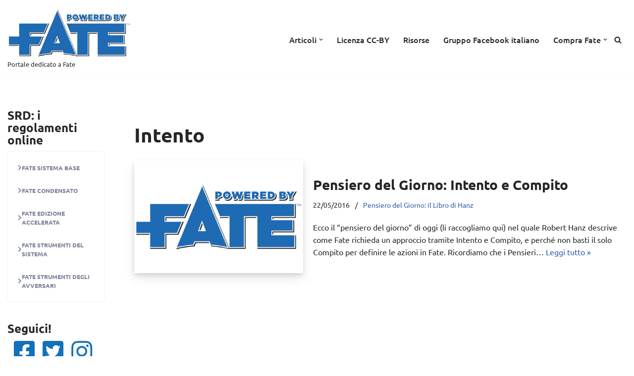

--- FILE ---
content_type: application/javascript; charset=utf-8
request_url: https://cs.iubenda.com/cookie-solution/confs/js/64905841.js
body_size: -286
content:
_iub.csRC = { showBranding: false, publicId: '8cb48760-6db6-11ee-8bfc-5ad8d8c564c0', floatingGroup: false };
_iub.csEnabled = true;
_iub.csPurposes = [4,5,3,1];
_iub.cpUpd = 1615139058;
_iub.csT = 0.025;
_iub.googleConsentModeV2 = true;
_iub.totalNumberOfProviders = 10;
